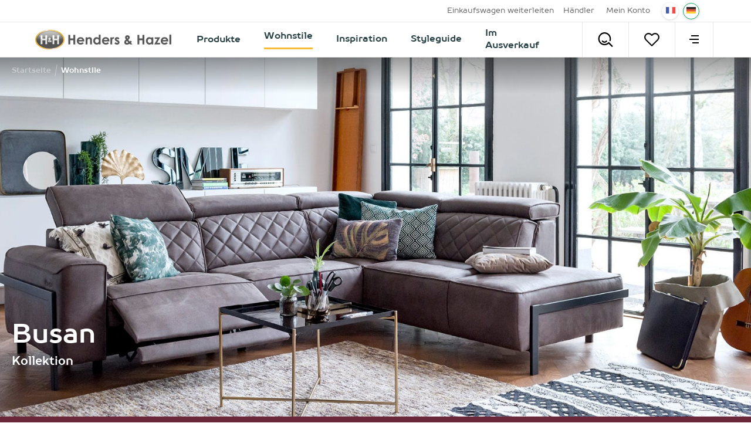

--- FILE ---
content_type: application/javascript
request_url: https://www.hendersandhazel.lu/Scripts/main.min.js?v=20260112020946
body_size: 9931
content:
"use strict";var accordionstatus=[],fAccordion=function(){for(var e=document.querySelectorAll(".js-accordion"),t=function(e){var t=e.querySelectorAll(".js-accordion-open");t.forEach((function(e){var o=e.closest(".js-accordion"),i=e.parentNode,c=i.querySelector(".js-accordion-collapse"),n=e.querySelector(".icon--chevron"),r=c.offsetHeight,a="true"===o.getAttribute("data-accordion-openOne");c.style.height="0px",c.style.position="relative",c.style.opacity=1,c.style.visibility="visible",i.id&&!i.getAttribute("data-accordion-active")&&!0===accordionstatus[i.id]&&i.setAttribute("data-accordion-active",!0),i.getAttribute("data-accordion-active")&&(i.id&&(accordionstatus[i.id]=!0),c.style.height=null,n&&(n.removeAttribute("class","accordion__item__icon icon--chevron icon--chevron-down"),n.setAttribute("class","accordion__item__icon icon--chevron icon--chevron-up"))),e.addEventListener("click",(function(e){if(e.stopImmediatePropagation(),i.getAttribute("data-accordion-active"))r=c.offsetHeight,c.style.height=r+"px",setTimeout((function(){c.style.height="0px"}),0),n&&(n.removeAttribute("class","accordion__item__icon icon--chevron icon--chevron-up"),n.setAttribute("class","accordion__item__icon icon--chevron icon--chevron-down")),setTimeout((function(){i.removeAttribute("data-accordion-active"),i.id&&(accordionstatus[i.id]=!1),c.style.height=null,r=c.offsetHeight,c.style.height="0px"}),400);else{if(a){var t=o.querySelector('[data-accordion-active="true"]');if(t){var s=t.querySelector(".js-accordion-collapse"),l=t.querySelector(".icon--chevron");s.style.height="0px",t.removeAttribute("data-accordion-active"),i.id&&(accordionstatus[i.id]=!1),l&&(l.removeAttribute("class","accordion__item__icon icon--chevron icon--chevron-up"),l.setAttribute("class","accordion__item__icon icon--chevron icon--chevron-down"))}}if(c.style.height=r+"px",i.setAttribute("data-accordion-active",!0),i.id&&(accordionstatus[i.id]=!0),document.querySelector(".js-faq-page")){var d=i.querySelector(".accordion__item__header");if(d){var u=d.querySelector("h3");u&&(window.dataLayer=window.dataLayer||[],dataLayer.push({event:"faq_open_question",faq_question:u.innerHTML}))}}website.iScreenWidth<website.mobileBreakpoint&&(window.scrollTo(0,i.getBoundingClientRect().top-i.getBoundingClientRect().height+window.scrollY),i.parentElement.classList.contains("accordion--info")&&i.scrollIntoView({block:"start",inline:"nearest"})),setTimeout((function(){c.style.height="",r=c.offsetHeight;var e=document.querySelector(".configuratorfilters");(document.querySelector(".filters")||e)&&(c.parentElement.parentElement.classList.contains("filters__mobile__list")?e&&c.parentElement.scrollIntoView({block:"nearest",inline:"nearest"}):c.parentElement.scrollIntoView({block:"nearest",inline:"nearest"}))}),400),n&&(n.removeAttribute("class","accordion__item__icon icon--chevron icon--chevron-down"),n.setAttribute("class","accordion__item__icon icon--chevron icon--chevron-up"))}})),window.onresize=function(){for(var e=0;e<t.length;e+=1)i=t[e].parentNode,c=i.querySelector(".js-accordion-collapse"),i.getAttribute("data-accordion-active")&&(c.style.height=null),r=c.offsetHeight},o.classList.add("is-loaded")}))},o=0;o<e.length;o+=1)t(e[o])};
"use strict";var createBackdrop=function(){var e=void 0,t=new TimelineLite;return t.timeScale(3),document.querySelector(".site-backdrop")?e=document.querySelector(".site-backdrop"):(e=document.body.appendChild(document.createElement("div"))).classList.add("site-backdrop"),t.set(e,{display:"block"}).to(e,1,{autoAlpha:1}),e},removeBackdrop=function(e){var t=new TimelineLite;t.timeScale(3);e&&t.to(e,1,{autoAlpha:0},"-=1").set(e,{display:"none",onComplete:function(){e.remove()}})};
"use strict";var fBackToTop=function(){document.querySelector(".js-to-top").addEventListener("click",(function(){scrollIt(0,400,"easeInQuad");var e=document.querySelectorAll(".configuratorfilters--scrollable");e&&(e[0].scrollTop=0)}))};
"use strict";var customSelectTouchStep=void 0;function fInitCustomSelects(){var e="undefined"!=typeof window&&window.navigator.userAgent.toLowerCase();if(!(e&&/iphone|ipad|ipod|ios/.test(e)))for(var t=document.querySelectorAll(".js-custom-select"),n=function(e){var t=e.querySelector(".custom-select__list"),n=e.querySelector(".custom-select__trigger");e.removeChild(t),e.removeChild(n)},o=function(e,t,n){var o=t.getAttribute("rel");if(e.value=o,n.textContent=t.textContent,"createEvent"in document){var s=document.createEvent("HTMLEvents");s.initEvent("change",!1,!0),e.dispatchEvent(s)}else e.fireEvent("onchange");validate&&e.form&&(validate.hasError(e)||validate.removeError(e));if("search__sort"===e.id){var c=new URLSearchParams(window.location.search),i=c.get("search"),a=c.get("page")||"";window.location.href="//"+window.location.host+window.location.pathname+"?search="+i+"&page="+a+"&sort="+e.value}},s=function(e){var t=e,n=t.querySelector("select"),s=n.options,c=document.createElement("ul"),i=document.createElement("div");n.classList.add("sr-only"),c.classList.add("custom-select__list"),i.classList.add("custom-select__trigger"),""!==n.value||n.querySelector("[selected]")?i.textContent=""!==n.value?n.querySelector('option[value="'+n.value+'"]').textContent:n.querySelector("[selected]").textContent:i.textContent=s[0].textContent,n.addEventListener("focus",(function(){c.classList.add("is-open")})),n.addEventListener("blur",(function(e){null!==e.relatedTarget&&c.classList.remove("is-open")})),i.addEventListener("click",(function(){c.classList.contains("is-open")?n.blur():n.focus()})),document.addEventListener("click",(function(e){e.target.classList.contains("custom-select__trigger")||e.target.classList.contains("form__group__label")||e.target.classList.contains("sr-only")||c.classList.remove("is-open")}));for(var a=function(e){var t=document.createElement("li");t.textContent=s[e].textContent,t.setAttribute("rel",s[e].value),t.classList.add("custom-select__list__item"),s[e].disabled&&t.classList.add("custom-select__list__item--disabled"),c.appendChild(t),t.addEventListener("click",(function(){customSelectTouchStep.step=4,o(n,t,i)})),t.addEventListener("touchstart",(function(){customSelectTouchStep.step=1})),t.addEventListener("touchcancel",(function(){customSelectTouchStep.step=2})),t.addEventListener("touchmove",(function(){customSelectTouchStep.step=3})),t.addEventListener("touchend",(function(e){1===customSelectTouchStep.step&&(e.preventDefault(),e.stopPropagation(),o(n,t,i),c.classList.remove("is-open"))}))},r=0;r<s.length;r+=1)a(r);t.appendChild(i),t.appendChild(c)},c=0;c<t.length;c+=1){var i=t[c];i.querySelector(".custom-select__trigger")&&n(i),s(i)}}customSelectTouchStep={step:0};
"use strict";var draggable={oDraggableObjs:null,initialize:function(){draggable.oDraggableObjs=document.querySelectorAll(".js-draggable");for(var e=0;e<draggable.oDraggableObjs.length;e+=1)draggable.createDraggable(draggable.oDraggableObjs[e])},createDraggable:function(e){var s=e,l=e.nextElementSibling,a=e.previousElementSibling,i=!1,t=void 0,r=void 0;s.addEventListener("mousedown",(function(e){i=!0,s.classList.add("active"),t=e.pageX-s.offsetLeft,r=s.scrollLeft})),s.addEventListener("mouseleave",(function(){i=!1,s.classList.remove("active")})),s.addEventListener("mouseup",(function(){i=!1,s.classList.remove("active")})),s.addEventListener("mousemove",(function(e){if(i){e.preventDefault();var c=3*(e.pageX-s.offsetLeft-t);s.scrollLeft=r-c,draggable.checkDragScrollPos(s,l,a)}})),l&&l.addEventListener("click",(function(){r=s.scrollLeft,s.scrollLeft=r+50,draggable.checkDragScrollPos(s,l,a)})),a&&a.addEventListener("click",(function(){r=s.scrollLeft,s.scrollLeft=r-50,draggable.checkDragScrollPos(s,l,a)}))},checkDragScrollPos:function(e,s,l){e.scrollLeft>0?l.classList.add("is-visible"):l.classList.contains("is-visible")&&l.classList.remove("is-visible"),e.scrollLeft+e.offsetWidth<e.scrollWidth?s.classList.add("is-visible"):s.classList.contains("is-visible")&&s.classList.remove("is-visible")}};
"use strict";var fDropdown=function(){var o=document.querySelectorAll(".js-dropdown"),e=function(o,e){e.classList.contains("dropdown__list--open")?(e.classList.remove("dropdown__list--open"),o.classList.remove("dropdown__toggle--open")):(e.classList.add("dropdown__list--open"),o.classList.add("dropdown__toggle--open"))},n=function(o,n,t){o.addEventListener("click",(function(){if(o.classList.contains("js-dropdown-sub")){var r=o.nextElementSibling;e(o,r)}else!function(o,e,n){var t=o.querySelector(".dropdown__list__link__text").innerHTML;e.querySelector(".dropdown__toggle__text").innerHTML=t}(o,n),e(n,t)}))},t=function(o){var t=o.querySelector(".dropdown__toggle"),r=o.querySelector(".dropdown__list"),s=r.querySelectorAll(".dropdown__list__link");t.addEventListener("click",(function(){e(t,r)}));for(var d=0;d<s.length;d+=1)n(s[d],t,r)};window.addEventListener("click",(function(e){e.target.closest(".dropdown__toggle--open")||e.target.classList.contains("js-dropdown-sub")||o.forEach((function(o){o.querySelector(".dropdown__toggle").classList.remove("dropdown__toggle--open"),o.querySelector(".dropdown__list").classList.remove("dropdown__list--open")}))}));for(var r=0;r<o.length;r+=1)t(o[r])};
"use strict";var formValidation=function(){validate.init({selector:".js-form-validate",fieldClass:"has-error",errorClass:"form__group__error",messageValueMissing:"undefined"!=typeof messages&&messages.messageValueMissing?messages.messageValueMissing:"Please fill this input",messageValueMissingSelect:"undefined"!=typeof messages&&messages.messageValueMissingSelect?messages.messageValueMissingSelect:"Please select a value",messageValueMissingSelectMulti:"undefined"!=typeof messages&&messages.messageValueMissingSelectMulti?messages.messageValueMissingSelectMulti:"Please select at least one value",messageTypeMismatchEmail:"undefined"!=typeof messages&&messages.messageTypeMismatchEmail?messages.messageTypeMismatchEmail:"Please enter an email address",messageTypeMismatchURL:"undefined"!=typeof messages&&messages.messageTypeMismatchURL?messages.messageTypeMismatchURL:"Please enter a URL",messageTooShort:"undefined"!=typeof messages&&messages.messageTooShort?messages.messageTooShort:"Please lengthen this text to {minLength} characters or more. You are currently using {length} characters",messageTooLong:"undefined"!=typeof messages&&messages.messageTooLong?messages.messageTooLong:"Please shorten this text to no more than {maxLength} characters. You are currently using {length} characters",messagePatternMismatch:"undefined"!=typeof messages&&messages.messagePatternMismatch?messages.messagePatternMismatch:"Please match the requested format",messageBadInput:"undefined"!=typeof messages&&messages.messageBadInput?messages.messageBadInput:"Please enter a number",messageStepMismatch:"undefined"!=typeof messages&&messages.messageStepMismatch?messages.messageStepMismatch:"Please select a valid value",messageRangeOverflow:"undefined"!=typeof messages&&messages.messageRangeOverflow?messages.messageRangeOverflow:"Please select a value that is no more than {max}",messageRangeUnderflow:"undefined"!=typeof messages&&messages.messageRangeUnderflow?messages.messageRangeUnderflow:"Please select a value that is no less than {min}",messageGeneric:"undefined"!=typeof messages&&messages.messageGeneric?messages.messageGeneric:"The value you entered for this field is invalid",disableSubmit:!0,onSubmit:function(e,s){if(e.elements.PasswordCheck){var a=e.querySelector(".js-passwordcheck-error");if(e.elements.Password.value!==e.elements.PasswordCheck.value)return a.style.display="block",!1;a.style.display="none"}if(null!==e.querySelector(".g-recaptcha"))return grecaptcha.reset(),grecaptcha.execute(),!1;if(e.classList.contains("js-ajax-form"))return!1;var t=document.getElementById("MainFormSubmitButton");return null!=t&&(t.disabled=!0),e.submit(),!0}});document.querySelectorAll(".js-toggle-password").forEach((function(e){e.addEventListener("change",(function(s){var a,t=document.querySelector('input[id="'+e.dataset.for+'"]');"password"===(a=t).getAttribute("type")?a.setAttribute("type","text"):a.setAttribute("type","password")}))}))},recaptchaValidated=function(e){var s=document.querySelectorAll(".g-recaptcha-response"),a=!1,t=void 0;if(s.length>0){for(var n=0;n<s.length;n+=1)if(s[n].value===e){a=!0,t=s[n].closest(".js-form-validate");break}if(a&&null!==t){var m=document.getElementById("MainFormSubmitButton");null!=m&&(m.disabled=!0),t.submit()}}};
"use strict";function geoRedirectDeny(e,t,o){docCookies.setItem("redirectpermission","deny",2629746,"/"),e.denyRedirectUrl?window.location.href=e.denyRedirectUrl:t.close(o)}function geoRedirectAccept(e){e.redirectUrl&&(docCookies.setItem("redirectpermission","accept",2629746,"/"),window.location.href=e.redirectUrl)}fetch("/api/georedirect/?url="+encodeURIComponent(window.location.href)+"&browserLanguage="+encodeURIComponent(navigator.language||navigator.userLanguage),{headers:{"Content-Type":"application/json","Accept-Language":document.documentElement.lang,"X-Requested-With":"XMLHttpRequest"},credentials:"same-origin"}).then((function(e){return e.json()})).then((function(e){if(e)if(e.popupHtml){var t=document.createElement("div");t.className="modal modal--bottom modal--small modal--static",t.innerHTML='\n            <div class="modal__body">\n                '+("hh"===website.concept?'<img src="/Content/images/hh/hh-logo'+(navigator.language.indexOf("fr")>-1?"-fr":"")+'.png" alt="" class="modal__logo header__logo__icon" />':'<svg class="modal__logo header__logo__icon"><use xlink:href="#logo-'+website.concept+'"></use></svg>')+'\n                <h2 class="modal__header__title heading-2 heading-2--light">'+e.popupHtml+'</h2>\n                <button class="button button--dark" data-geo-accept>'+e.yesButtonHtml+'</button>\n                <button class="button button--dark" data-geo-deny>'+e.noButtonHtml+"</button>\n            </div>",document.body.appendChild(t);var o=document.querySelector("[data-geo-accept]"),n=document.querySelector("[data-geo-deny]"),a=new Modal(t);o.addEventListener("click",(function(){geoRedirectAccept(e)})),n.addEventListener("click",(function(t){geoRedirectDeny(e,a,t)})),a.open()}else e.redirectUrl&&(window.location.href=e.redirectUrl)}));
"use strict";var fHomeHeroAnimation=function(){if("undefined"!=typeof TweenMax){var e=document.querySelector(".js-hero"),o=e.querySelector(".section-hero__title"),t=e.querySelector(".section-hero__content .button"),a=e.querySelector(".section-hero__image img")||e.querySelector(".section-hero__video"),r=e.querySelectorAll(".section-hero__block"),c=e.querySelector(".section-hero__content__image"),n=e.querySelector(".section-hero__content__col__background"),u=(a.nodeName,new TimelineMax);u.set(o,{y:"10px",autoAlpha:0}),t&&u.set(t,{autoAlpha:0}),u.set(r,{autoAlpha:0,y:"10px"}).to(n,1,{ease:Quart.easeOut,scaleX:1,scaleY:1,opacity:.9}).to(o,2.1,{ease:Quart.easeOut,autoAlpha:1,y:"0px"}),t&&u.to(t,2.1,{autoAlpha:1},"-=3.0"),u.to(r,1,{autoAlpha:1,y:"0px"},"-=3.0"),c&&u.to(c,1,{autoAlpha:1},"-=1.8")}};
"use strict";document.querySelectorAll(".js-toggle-menu").length&&initNavigation(),document.querySelectorAll(".js-form-validate").length&&formValidation(),document.querySelectorAll(".js-sticky-header").length&&fStickyHeader(),document.querySelectorAll(".js-to-top").length&&fBackToTop(),document.querySelectorAll(".js-slider").length&&fSliders(),document.querySelectorAll(".js-dropdown").length&&fDropdown(),document.querySelectorAll(".js-tooltip").length&&fTooltip(),document.querySelectorAll(".js-video").length&&fPlayVideo(),document.querySelectorAll(".js-tabs").length&&fInitTabs(),document.querySelectorAll(".js-custom-select").length&&fInitCustomSelects(),document.querySelectorAll(".sticky").length&&fSticky(),document.querySelectorAll(".js-draggable").length&&draggable.initialize(),document.querySelectorAll(".js-accordion").length&&fAccordion(),browserCanUseCssVariables()||cssVars(),window.onload=function(){objectFitImages(null,{watchMQ:!0}),document.querySelectorAll(".js-modal").length&&initModals(),document.querySelectorAll(".js-hero").length&&fHomeHeroAnimation()},window.addEventListener("resize",(function(){website.iScreenWidth=document.body.getBoundingClientRect().width})),"serviceWorker"in navigator&&navigator.serviceWorker.register("/sw.js").then((function(){}));
"use strict";var _typeof="function"==typeof Symbol&&"symbol"==typeof Symbol.iterator?function(t){return typeof t}:function(t){return t&&"function"==typeof Symbol&&t.constructor===Symbol&&t!==Symbol.prototype?"symbol":typeof t},_slicedToArray=function(t,o){if(Array.isArray(t))return t;if(Symbol.iterator in Object(t))return function(t,o){var e=[],a=!0,l=!1,s=void 0;try{for(var i,n=t[Symbol.iterator]();!(a=(i=n.next()).done)&&(e.push(i.value),!o||e.length!==o);a=!0);}catch(t){l=!0,s=t}finally{try{!a&&n.return&&n.return()}finally{if(l)throw s}}return e}(t,o);throw new TypeError("Invalid attempt to destructure non-iterable instance")},_createClass=function(){function t(t,o){for(var e=0;e<o.length;e++){var a=o[e];a.enumerable=a.enumerable||!1,a.configurable=!0,"value"in a&&(a.writable=!0),Object.defineProperty(t,a.key,a)}}return function(o,e,a){return e&&t(o.prototype,e),a&&t(o,a),o}}();function _classCallCheck(t,o){if(!(t instanceof o))throw new TypeError("Cannot call a class as a function")}var Modal=function(){function t(o){_classCallCheck(this,t),this.modal=o,this.id=this.modal.id,this.modalBody=this.modal.querySelector(".modal__body"),this.openers=document.querySelectorAll('.js-modal-open[data-modal-id="'+this.id+'"]'),this.closers=this.modal.querySelectorAll(".js-modal-close"),this.modalBg=document.querySelector(".modal-bg")?document.querySelector(".modal-bg"):"",this.form=this.modal.querySelector(".form"),this.populate(),this.watch()}return _createClass(t,[{key:"watch",value:function(){var t=this;if(!this.modal.classList.contains("modal--static")&&this.modalBg&&this.modalBg.addEventListener("click",(function(o){t.close(o)})),this.openers&&function(){for(var o=t,e=function(e){t.openers[e].addEventListener("click",(function(a){if(null===t.openers[e].getAttribute("data-submit"))a.preventDefault();else if(!a.target.closest("form").checkValidity())return!1;var l=t.openers[e].getAttribute("data-modal-content");return l&&t.populate(l),t.openers[e].classList.contains("js-modal-close")?setTimeout((function(){o.open()}),400):o.open(),!0}))},a=0;a<t.openers.length;a+=1)e(a)}(),this.closers)for(var o=function(o){t.closers[o].addEventListener("click",(function(e){t.close(e),t.closers[o].classList.contains("js-modal-tohome")&&(window.location.href="/")}))},e=0;e<this.closers.length;e+=1)o(e)}},{key:"populate",value:function(t){var o=this;t&&(this.data=JSON.parse(t),Object.entries(this.data).forEach((function(t){for(var e=_slicedToArray(t,2),a=e[0],l=e[1],s=o.modal.querySelectorAll(".js-modal-"+a),i=0;i<s.length;i+=1)if("object"===(void 0===l?"undefined":_typeof(l))){for(var n=function(t){var o=s[i].parentNode.appendChild(s[i].cloneNode(!0));Object.entries(l[t]).forEach((function(t){var e=_slicedToArray(t,2),a=e[0],l=e[1],s=o.querySelector(".js-modal-"+a);"INPUT"===s.tagName?s.value!==l&&(s.value=l):s.innterHTML!==l&&(s.innerHTML=l)}))},d=0;d<l.length;d+=1)n(d);s[i].style.display="none"}else"INPUT"===s[i].tagName?s[i].value!==l&&(s[i].value=l):"IFRAME"===s[i].tagName?s[i].src!==l&&(s[i].src=l):s[i].innerHTML!==l&&(s[i].innerHTML=l)})))}},{key:"open",value:function(){var t=this,o=new TimelineLite;o.timeScale(3),TweenLite.defaultEase=Quart.easeOut,this.modal.classList.contains("modal--overflow")?this.constructor.switchOverflow(this.modal,!1):this.constructor.switchOverflow(this.modal,!0),this.modal.classList.contains("modal--shoppinglist")&&(document.body.classList.add("cart-open"),document.body.classList.add("no-scroll")),document.querySelector(".modal-bg")?this.modalBg=document.querySelector(".modal-bg"):(this.modalBg=document.body.appendChild(document.createElement("div")),this.modal.classList.contains("modal--static")?this.modalBg.classList.add("modal-bg--static"):this.modalBg.classList.add("modal-bg")),this.modal.classList.contains("modal--static")||this.modalBg.addEventListener("click",(function(o){t.close(o)})),this.modal.classList.toString().indexOf("modal--instructions2d")>-1?o.set(this.modal,{display:"block"}).set(this.modalBg,{display:"block"}).to(this.modal,1,{autoAlpha:1}).to(this.modalBg,1,{autoAlpha:1,onComplete:this.showContent()},"-=.8"):this.modal.classList.toString().indexOf("modal--bottom")>-1?o.set(this.modal,{display:"block"}).set(this.modalBg,{display:"block"}).to(this.modal,1,{autoAlpha:1,y:this.modal.classList.contains("modal--small")||this.modal.classList.contains("modal--ar")?"-50%":"0%",x:this.modal.classList.contains("modal--small")||this.modal.classList.contains("modal--ar")?"-50%":""}).to(this.modalBg,.5,{ease:Linear.easeOut,autoAlpha:1,onComplete:this.showContent()},0):this.modal.classList.toString().indexOf("modal--shoppinglist")>-1?o.set(this.modal,{display:"flex"}).set(this.modalBg,{display:"block"}).to(this.modal,2,{ease:Power3.easeOut,autoAlpha:1,x:"0%"}).to(this.modalBg,1,{autoAlpha:1},"-=1.8"):o.set(this.modal,{display:"block"}).set(this.modalBg,{display:"block"}).to(this.modal,1,{autoAlpha:1,x:"0%"}).to(this.modalBg,1,{autoAlpha:1,onComplete:this.showContent()},"-=.8")}},{key:"close",value:function(t){var o=this;t&&t.preventDefault();for(var e=0,a=document.querySelectorAll(".js-modal"),l=0;l<a.length;l+=1)"1"===a[l].style.opacity&&(e+=1);var s=new TimelineLite,i=function(){o.modalBg.remove(),website.body.style.overflow=""};s.timeScale(3),TweenLite.defaultEase=Quart.easeOut,this.modal.classList.contains("modal--shoppinglist")&&(document.body.classList.remove("cart-open"),document.body.classList.remove("no-scroll")),this.modal.classList.toString().indexOf("modal--instructions2d")>-1||this.modal.classList.toString().indexOf("modal--zoom")>-1||this.modal.classList.toString().indexOf("modal--full")>-1?s.to(this.modalBg,1,{autoAlpha:0},"-=1").to(this.modal,1,{autoAlpha:0,y:"100%"},"-=1").set(this.modalBg,{display:"none",onComplete:i}):this.modal.classList.toString().indexOf("modal--bottom")>-1?s.to(this.modalBody,1,{autoAlpha:0}).to(this.modalBg,1,{autoAlpha:0},"-=1").to(this.modal,1,{autoAlpha:0,y:"100%"},"-=1").set(this.modalBg,{display:"none",onComplete:i}):this.modal.classList.toString().indexOf("modal--shoppinglist")>-1?s.to(this.modal,1,{autoAlpha:0,x:"100%"},"").to(this.modalBg,1,{autoAlpha:0},"").set(this.modalBg,{display:"none",onComplete:i}):e>1?s.to(this.modalBody,1,{autoAlpha:0}).to(this.modal,1,{autoAlpha:0,x:"100%"},"-=1"):s.to(this.modalBody,1,{autoAlpha:0}).to(this.modalBg,1,{autoAlpha:0},"-=1").to(this.modal,1,{autoAlpha:0,x:"100%"},"-=1").set(this.modalBg,{display:"none",onComplete:i})}},{key:"showContent",value:function(){this.modalBody&&(new TimelineLite).to(this.modalBody,.3,{autoAlpha:1})}}],[{key:"switchOverflow",value:function(t,o){o?(t.style.overflow="visible",website.body.style.overflow="hidden"):(t.style.overflowX="hidden",t.style.overflowY="auto",website.body.style.overflow="hidden")}}]),t}();function initModals(){for(var t=document.querySelectorAll(".js-modal"),o=0;o<t.length;o+=1)new Modal(t[o])}
"use strict";function initNavigation(){var e=document.querySelectorAll(".js-toggle-menu"),t=document.querySelector(".js-mobile-navigation"),s=null,i=null;t&&(s=t.querySelectorAll(".sidebar-navigation__list__item, .mobile-navigation__sub__item"),i=t.querySelector(".js-mobile-nav-back"));for(var a=document.querySelector(".navigation"),n=document.querySelectorAll(".navigation .navigation__list__item"),o=document.querySelector(".js-side-navigation"),l=void 0,c=!1,r=!1,v=void 0,u=void 0,d=function(){for(var t=0;t<e.length;t+=1)e[t].classList.contains("menu-toggle--active")?e[t].classList.remove("menu-toggle--active"):e[t].classList.add("menu-toggle--active")},m=function(){if(c&&s){t.classList.remove("active"),website.body.classList.remove("no-scroll");for(var i=0;i<s.length;i+=1){var a=s[i].querySelector(".mobile-navigation__sub");a&&null!==a.getAttribute("style")&&a.removeAttribute("style"),a&&a.classList.contains("active")&&(a.classList.remove("active"),t.classList.remove("submenu--active"),e[0].classList.remove("submenu--active"))}}else app.searchOpen&&app.toggleSearch(),t.classList.add("active"),website.body.classList.add("no-scroll");c=!c,d()},b=function(s,a,n){if(s.classList.contains("active")){s.classList.remove("active");for(var o=0;o<n.length;o+=1)n[o].setAttribute("style","transform: translateX(-100%)"),n[o].scrollTop=0;a?(t.classList.remove("submenu--active"),e[0].classList.remove("submenu--active"),i.classList.remove("active")):(n[0].setAttribute("style",""),n[0].scrollTop=0)}else{s.classList.add("active");for(var l=0;l<n.length;l+=1)n[l].setAttribute("style","transform: translateX(-100%);"),n[l].scrollTop=0;n.length?(s.setAttribute("style","transform: translateX(100%);"),s.scrollTop=0):(s.setAttribute("style",""),s.scrollTop=0),t.classList.add("submenu--active"),e[0].classList.add("submenu--active"),i.classList.add("active")}},L=function(e,t){if(e.length){var s=e[e.length-1],i=e.length<=1;b(s,i,t)}else{b(e,!0,t)}},g=function e(){r?(o.classList.remove("active"),website.body.classList.remove("no-scroll"),d(),l.removeEventListener("click",e),removeBackdrop(l)):(o.classList.add("active"),website.body.classList.add("no-scroll"),d(),(l=createBackdrop()).addEventListener("click",e)),r=!r},f=function(e){n[e].addEventListener("mouseenter",(function(e){!function(e){var t=e.target;if(t.classList.contains("js-submenu")){var s=t.querySelector(".navigation__submenu");clearTimeout(u),(new TimelineLite).timeScale(3),v=setTimeout((function(){t.children[0].classList.add("hover-active"),s.classList.add("open"),website.body.classList.add("faded")}),100)}else{var i=document.querySelector(".navigation__submenu.open");null!==i&&(i.parentNode.children[0].classList.remove("hover-active"),i.classList.remove("open"),website.body.classList.remove("faded"))}}(e)}))},_=0;_<e.length;_+=1)e[_].addEventListener("click",(function(){c?m():r?g():website.iScreenWidth<website.mobileBreakpoint?m():g()}));if(s)for(var y=function(e){var t=s[e].querySelector(".mobile-navigation__sub"),i=s[e].querySelector(".sidebar-navigation__list__link, .mobile-navigation__sub__link");null!=t&&i.addEventListener("click",(function(e){var s=document.querySelectorAll(".mobile-navigation__sub.active");L(t,s),e.stopPropagation(),e.preventDefault()}))},p=0;p<s.length;p+=1)y(p);i&&i.addEventListener("click",(function(){var e=document.querySelectorAll(".mobile-navigation__sub.active");L(e,e)})),a&&a.addEventListener("mouseleave",(function(e){!function(e){var t=document.querySelector(".navigation__submenu.open"),s=void 0;if(clearTimeout(v),t&&(s=t.parentNode),s&&s.classList.contains("js-submenu")){var i=s.querySelector(".navigation__submenu");u=setTimeout((function(){s.children[0].classList.remove("hover-active"),i.classList.remove("open"),website.body.classList.remove("faded")}),500)}}()}));for(var h=0;h<n.length;h+=1)f(h)}
"use strict";function fInitScrollSpy(){for(var t=document.querySelectorAll(".js-scrollspy-navigation a"),e=document.querySelectorAll(".js-scrollspy-sections .ss-section"),n=function(){for(var n=document.documentElement.scrollTop||document.body.scrollTop,o=0;o<e.length;o+=1)if(e[o].getBoundingClientRect().top-20+(window.scrollY||window.pageYOffset)<=n)for(var c=0;c<t.length;c+=1){var s=t[c];s.classList.contains("is-active")&&s.classList.remove("is-active"),s.getAttribute("href")==="#"+e[o].id&&s.classList.add("is-active")}},o=function(t){var e=document.getElementById(t.target.getAttribute("href").slice(1));scrollIt(e,400,"easeInQuad",0),t.preventDefault()},c=0;c<t.length;c+=1)t[c].addEventListener("click",(function(t){o(t)}));window.onscroll=function(){return n()},n()}
"use strict";var initThumbNavigation=function(t,e){var a=t.closest(".js-slider-container").querySelector(".js-slider-thumbs");a&&function(){var t=a.children;e.on("change",(function(e){[].forEach.call(t,(function(t){return t.classList.remove("active")})),t[e].classList.add("active")}));for(var i=function(a){t[a].addEventListener("click",(function(){[].forEach.call(t,(function(t){return t.classList.remove("active")})),t[a].classList.add("active"),e.select(a,!1,!0)}))},r=0;r<t.length;r+=1)i(r)}()};function fSliders(){for(var t=document.querySelectorAll(".js-slider"),e=function(t,e){("true"===t.getAttribute("data-slider-customnav")&&function(t,e){var a=t.closest(".js-slider-container").querySelectorAll(".js-slider-control");a.length&&function(t,e){for(var a=function(a){t[a].addEventListener("click",(function(){return function(t,e){e.stopPlayer(),t.classList.contains("next")?e.next(!1,!1):e.previous(!1,!1),e.options.autoPlay&&e.playPlayer()}(t[a],e)}))},i=0;i<t.length;i+=1)a(i);if(e.slides.length<=1)for(i=0;i<t.length;i+=1)t[i].setAttribute("disabled","");e.on("change",(function(a){!function(t,e,a){for(var i=a.slides.length,r=0;r<e.length;r+=1){var n=e[r];0===t?n.classList.contains("prev")?n.setAttribute("disabled",""):n.classList.contains("next")&&n.removeAttribute("disabled"):t===i-1?n.classList.contains("next")?n.setAttribute("disabled",""):n.removeAttribute("disabled",""):null!=n.getAttribute("disabled")&&n.removeAttribute("disabled")}}(a,t,e)}))}(a,e)}(t,e),"true"===t.getAttribute("data-slider-thumbs")&&initThumbNavigation(t,e),"true"===t.getAttribute("data-slider-zoom")&&e.on("staticClick",(function(t,e,a,i){"collectionpdfopener"!==t.srcElement.id&&createZoom(t,e,a,i)})),"true"===t.getAttribute("data-slider-zoom2")&&function(t,e){e.on("staticClick",(function(t,e,a,i){"collectionpdfopener"!==t.srcElement.id&&createZoom2(t,e,a,i)}))}(0,e),t.closest(".js-slider-container"))&&t.closest(".js-slider-container").classList.add("ready");t.classList.contains("slider--options")&&function(t,e){var a=t.parentElement.querySelector("[data-name]"),i=t.parentElement.querySelector("[data-price]"),r=t.parentElement.querySelector("[data-oldprice]");e.on("change",(function(t){if(void 0!==e.navCompanion){e.navCompanion.select(t,!1,!0);var n=e.cells[t].element.dataset.optionName,s=e.cells[t].element.dataset.optionPrice,l=e.cells[t].element.dataset.optionOldprice;a.textContent=n,i.textContent=s,r.textContent=l}}))}(t,e)},a=function(t){var a=t.getAttribute("data-showonlastcell")?t.getAttribute("data-showonlastcell"):"",i=t.getAttribute("data-hideonlastcell")?t.getAttribute("data-hideonlastcell"):"",r=new Flickity(t,{autoPlay:!!t.getAttribute("data-autoplay")&&parseInt(t.getAttribute("data-autoplay"),10),pauseAutoPlayOnHover:null===t.getAttribute("data-pauseautoplay"),cellAlign:t.getAttribute("data-slider-align")?t.getAttribute("data-slider-align"):"left",wrapAround:"true"===t.getAttribute("data-slider-wrap"),fade:"true"===t.getAttribute("data-slider-fade"),prevNextButtons:"true"===t.getAttribute("data-slider-nav"),adaptiveHeight:"true"===t.getAttribute("data-slider-adaptive"),pageDots:"true"===t.getAttribute("data-slider-dots"),draggable:"false"!==t.getAttribute("data-slider-drag")&&">1",lazyLoad:!!t.getAttribute("data-slider-lazy")&&("true"===t.getAttribute("data-slider-lazy")||parseInt(t.getAttribute("data-slider-lazy"),10)),asNavFor:!!t.getAttribute("data-slider-navfor")&&document.querySelector('[data-option-slider="'+t.getAttribute("data-slider-navfor")+'"]'),watchCSS:"true"===t.getAttribute("data-watch-css"),groupCells:!!t.getAttribute("data-groupcells")&&t.getAttribute("data-groupcells"),contain:"true"===t.getAttribute("data-contain"),on:{ready:function(){document.querySelector(".js-product-detail")&&app.$refs.productdetailNonConfigurable.onSliderReady(),document.querySelector(".js-product-detail-config")&&app.$refs.productdetailConfigurable.onSliderReady(t),setTimeout((function(){e(t,r)}),0)},dragEnd:function(){r.options.autoPlay&&r.playPlayer()},settle:function(){if(""!==i&&""!==a&&r.selectedIndex===r.cells.length-1){var t=document.querySelector("#"+a);t&&(t.style.display="");var e=document.querySelector("#"+i);e&&(e.style.display="none")}}}});if(""!==i){var n=document.querySelector("#"+i);n&&n.addEventListener("click",(function(){r.next()}))}if(t.querySelector(".js-accordion")){var s=t.querySelector(".js-accordion-collapse");new MutationObserver((function(t){t.forEach((function(t){"style"===t.attributeName&&setTimeout((function(){r.resize()}),250)}))})).observe(s,{attributes:!0,subtree:!0})}if("true"===t.getAttribute("data-slider-tabs")){var l=document.querySelector(".js-slider-tabs").querySelectorAll(".slider-tabs__item");r.on("change",(function(t){l.forEach((function(t){t.classList.remove("is-active")})),l[t].classList.add("is-active")})),window.location.hash.indexOf("hours")>-1&&l.forEach((function(t,e){t.classList.remove("is-active"),t.getAttribute("data-id")===window.location.hash&&(t.classList.add("is-active"),r.select(e,!1,!0))})),l.forEach((function(t,e){t.addEventListener("click",(function(){l.forEach((function(t){return t.classList.remove("is-active")})),t.classList.add("is-active"),r.select(e,!1,!1)}))}))}},i=0;i<t.length;i+=1)t[i].classList.contains("flickity-enabled")||(t[i].classList.contains("slider--hidden")&&t[i].classList.remove("slider--hidden"),a(t[i]))}
"use strict";function fSticky(){var t=document.querySelectorAll(".sticky");Stickyfill.add(t)}
"use strict";function fStickyHeader(){var e=document.querySelector(".js-sticky-header"),t="header--sticky",i=e.offsetHeight,n=!1,s=!1,o=function(){if(e.classList.contains(t))e.classList.remove(t),website.body.style.paddingTop=null,n=!1;else{for(var s=document.querySelectorAll(".configurator"),o=0;o<s.length;o+=1)if("none"!==s[o].style.display)return;e.classList.add(t),website.body.style.paddingTop=i+"px",n=!0}},c=function(){window.scrollY>0?n||o():n&&o()},d=function(){window.addEventListener("scroll",c),s=!0};window.addEventListener("resize",(function(){i=e.offsetHeight,setTimeout((function(){s||d()}),0)})),s||d()}
"use strict";function fInitTabs(){var t=document.querySelectorAll(".js-tab-toggle");function e(){for(var e=0;e<t.length;e+=1)t[e].classList.remove("is-active")}function n(t){var e=t.getAttribute("data-tab-id"),n=document.querySelector(".tabs__content.is-active"),a=document.getElementById(e);n&&n.classList.remove("is-active"),a&&a.classList.add("is-active"),function(t){t.classList.add("is-active")}(t)}for(var a=0;a<t.length;a+=1)t[a].addEventListener("click",(function(t){e(),n(t.target)}));window.addEventListener("hashchange",(function(t){if(0===window.location.hash.indexOf("#tab-")){t.preventDefault();var a=window.location.hash.split("#")[1],i=document.querySelector('[data-tab-id="'+a+'"]'),c=document.getElementById(a).querySelector(".js-accordion-open");e(),window.innerWidth<768&&c?c.parentElement.getAttribute("data-accordion-active")||c.click():n(i),scrollIt(i,400,"easeInQuad",-60),window.history.replaceState(null,null," ")}}))}
"use strict";var oTooltip;function fCreateTooltip(t){var o="ontouchstart"in window||window.DocumentTouch&&document instanceof window.DocumentTouch||navigator.maxTouchPoints>0||window.navigator.msMaxTouchPoints>0,e=t.currentTarget,i=e.getAttribute("data-tooltip-event");!o&&i||(i="click"),setTimeout((function(){var t=e.getAttribute("data-tooltip-id"),o=e.getAttribute("data-tooltip-text"),n=e.getAttribute("data-tooltip-placement"),l=e.getAttribute("data-tooltip-style");if(t||o){var a=document.querySelectorAll(".js-tooltip-added");if(a)for(var d=0;d<a.length;d+=1)a[d]&&a[d].remove();if(oTooltip=document.querySelector('.tooltip[data-id="'+t+'"]')){oTooltip.innerHTML;(oTooltip=document.body.appendChild(oTooltip.cloneNode(!0))).classList.remove("hidden")}else(oTooltip=document.body.appendChild(document.createElement("div"))).classList.add("tooltip"),oTooltip.innerHTML="\n                    "+o+'\n                    <div class="tooltip__arrow" x-arrow></div>\n                ';oTooltip.classList.add("tooltip--simple"),"mobile"===l&&oTooltip.classList.add("tooltip--mobile");new Popper(e,oTooltip,{placement:n||"auto",modifiers:{keepTogether:{enabled:"mobile"!==l},arrow:{enabled:"mobile"!==l}}});oTooltip.classList.add("js-tooltip-added"),"mouseenter"===i&&(e.classList.add("tooltip--active"),e.addEventListener("mouseleave",(function(){for(var t=document.querySelectorAll(".js-tooltip-added"),o=0;o<t.length;o+=1)t[o]&&t[o].remove();e.classList.remove("tooltip--active"),oTooltip=""})))}}),0)}function fTooltip(){Popper.Defaults.modifiers.computeStyle.gpuAcceleration=!1;for(var t=document.querySelectorAll(".js-tooltip"),o=("ontouchstart"in window||window.DocumentTouch&&document instanceof window.DocumentTouch||navigator.maxTouchPoints>0||window.navigator.msMaxTouchPoints>0),e=0;e<t.length;e+=1){var i=t[e].getAttribute("data-tooltip-event"),n=t[e].getAttribute("data-tooltip-text");if("mouseenter"!==i||n){o&&(i="click");var l=t[e].classList.contains("js-notouch");o&&l||(t[e].removeEventListener(i||"click",fCreateTooltip),t[e].addEventListener(i||"click",fCreateTooltip))}}}document.addEventListener("click",(function(){oTooltip&&!oTooltip.classList.contains("hidden")&&setTimeout((function(){oTooltip&&(oTooltip.remove(),oTooltip="")}),0)}));
"use strict";var createZoom=function(e,t,i,n){if(i&&i.getElementsByTagName("img").length>0){var o=i.getElementsByTagName("img")[0],s=o.dataset.srcZoom,r=o.dataset.srcZoomcaption,a=o.dataset.tooltipText,l=document.querySelector(".modal--zoom"),c=document.createElement("img"),d=document.createElement("div"),m=l.querySelector("button"),u=document.getElementById("material-description-tooltip-data"),h=document.getElementById("material-description-tooltip-button"),p={originX:0,originY:0,x:0,y:0,updatePosition:function(e){var t=e||window.event,i="touchmove"===e.type;this.x=i?t.touches[0].clientX-this.originX:t.clientX-this.originX,this.y=i?t.touches[0].clientY-this.originY:t.clientY-this.originY},setOrigin:function(e){this.originX=e.offsetLeft+Math.floor(e.offsetWidth/2),this.originY=e.offsetTop+Math.floor(e.offsetHeight/2)}},f=function(e){requestAnimationFrame((function(){var t,i;p.updatePosition(e),p.x,t=p.y,i=-c.offsetHeight/2+t,c.style.transform="translateY("+i+"px) translateX(-50%)"}))};if(r&&(d.innerHTML=r,l.appendChild(d)),a&&u){var g=document.createElement("div");g.innerHTML=a,u.innerHTML=g.firstChild.querySelector("p").innerHTML,h&&(a.length>350?h.style.display="block":h.style.display="none")}else h&&(h.style.display="none");c.setAttribute("src",s),c.style.zIndex=-1,l.appendChild(c);var y=new Modal(l),v=function(e){null!=e.srcElement&&e.srcElement.classList.contains("js-tooltip")||(y.close(e),c.remove(),d.remove())};y.open(),p.setOrigin(l),"touchend"===e.type||"touch"===e.pointerType?(l.addEventListener("touchmove",f),m.addEventListener("click",v)):(l.addEventListener("click",v),l.addEventListener("mousemove",f))}};
"use strict";var createZoom2=function(e,t,i,n){if(i&&i.getElementsByTagName("img").length>0){var o=i.getElementsByTagName("img")[0],s=o.dataset.srcZoom,r=o.dataset.srcZoomcaption,a=o.dataset.tooltipText,l=document.querySelector(".modal--zoom"),c=document.createElement("img"),d=document.createElement("div"),m=l.querySelector("button"),u=document.getElementById("material-description-tooltip-data"),h=document.getElementById("material-description-tooltip-button"),p={originX:0,originY:0,x:0,y:0,updatePosition:function(e){var t=e||window.event,i="touchmove"===e.type;this.x=i?t.touches[0].clientX-this.originX:t.clientX-this.originX,this.y=i?t.touches[0].clientY-this.originY:t.clientY-this.originY},setOrigin:function(e){this.originX=e.offsetLeft+Math.floor(e.offsetWidth/2),this.originY=e.offsetTop+Math.floor(e.offsetHeight/2)}},f=function(e){requestAnimationFrame((function(){var t,i;p.updatePosition(e),p.x,t=p.y,i=-c.offsetHeight/2+t,c.style.transform="translateY("+i+"px) translateX(-50%)"}))};if(r&&(d.innerHTML=r,l.appendChild(d)),a&&u){var g=document.createElement("div");g.innerHTML=a,u.innerHTML=g.firstChild.querySelector("p").innerHTML,h&&(a.length>350?h.style.display="block":h.style.display="none")}else h&&(h.style.display="none");c.setAttribute("src",s),c.style.zIndex=-1,l.appendChild(c);var y=new Modal(l),v=function(e){null!=e.srcElement&&e.srcElement.classList.contains("js-tooltip")||(y.close(e),c.remove(),d.remove())};y.open(),p.setOrigin(l),"touchend"===e.type||"touch"===e.pointerType?(l.addEventListener("touchmove",f),m.addEventListener("click",v)):(l.addEventListener("click",v),l.addEventListener("mousemove",f))}};
//# sourceMappingURL=maps/main.min.js.map


--- FILE ---
content_type: image/svg+xml
request_url: https://habufa-res.cloudinary.com/m/7e89d9c9f8541527e0536618408ba990.svg
body_size: 97
content:
<?xml version="1.0" encoding="utf-8"?>
<!-- Generator: Adobe Illustrator 23.0.1, SVG Export Plug-In . SVG Version: 6.00 Build 0)  -->
<svg  width="100%" height="100%" version="1.1" id="Layer_1" xmlns="http://www.w3.org/2000/svg" xmlns:xlink="http://www.w3.org/1999/xlink" x="0px" y="0px"
	 viewBox="0 0 61.22 78.13" style="enable-background:new 0 0 61.22 78.13;" xml:space="preserve">
<style type="text/css">
	.st0{fill:#20201E;}
	.st1{fill:#FFFFFF;stroke:#20201E;stroke-width:2.97;stroke-linecap:round;stroke-linejoin:round;}
	.st2{fill:none;stroke:#20201E;stroke-width:2.97;stroke-linecap:round;stroke-linejoin:round;}
	.st3{fill:#FFFFFF;stroke:#20201E;stroke-width:3.39;stroke-linecap:round;stroke-linejoin:round;}
	.st4{fill:none;stroke:#20201E;stroke-width:3.0504;stroke-linecap:round;stroke-linejoin:round;}
	.st5{fill:#FFFFFF;stroke:#20201E;stroke-width:2.97;stroke-miterlimit:10;}
	.st6{fill:none;stroke:#20201E;stroke-width:2.3846;stroke-linecap:round;stroke-miterlimit:10;}
	.st7{fill:none;stroke:#20201E;stroke-width:2.5375;stroke-linecap:round;stroke-linejoin:round;stroke-miterlimit:10;}
	.st8{fill:#FFFFFF;stroke:#000000;stroke-width:1.6905;stroke-linecap:round;stroke-linejoin:round;}
	.st9{fill:none;stroke:#20201E;stroke-width:1.9423;stroke-linecap:round;stroke-miterlimit:10;}
	.st10{fill:none;stroke:#20201E;stroke-width:2.5;stroke-linecap:round;stroke-linejoin:round;stroke-miterlimit:10;}
	.st11{fill:none;stroke:#20201E;stroke-width:2.4336;stroke-linecap:round;stroke-linejoin:round;stroke-miterlimit:10;}
	.st12{fill:none;stroke:#20201E;stroke-width:2.4208;stroke-linecap:round;stroke-linejoin:round;stroke-miterlimit:10;}
	.st13{fill:none;stroke:#20201E;stroke-width:1.5;stroke-linecap:round;stroke-miterlimit:10;}
</style>
<line class="st10" x1="1.25" y1="1.25" x2="1.25" y2="76.88"/>
<line class="st10" x1="59.97" y1="1.25" x2="59.97" y2="76.88"/>
<rect x="1.25" y="1.25" class="st10" width="58.72" height="20.94"/>
<rect x="1.25" y="38.82" class="st10" width="58.72" height="33.06"/>
<line class="st10" x1="40.08" y1="38.82" x2="40.08" y2="71.88"/>
<line class="st11" x1="40.08" y1="1.8" x2="40.08" y2="21.64"/>
<line class="st12" x1="16.31" y1="22.71" x2="16.31" y2="38.3"/>
<g>
	<rect x="42.23" y="8.86" class="st0" width="2.18" height="12.25"/>
	<rect x="45.22" y="8.86" class="st0" width="2.18" height="12.25"/>
	<rect x="48.49" y="8.86" class="st0" width="2.18" height="12.25"/>
	
		<rect x="52.3" y="8.85" transform="matrix(0.9666 -0.2561 0.2561 0.9666 -2.0534 14.1729)" class="st0" width="2.18" height="12.24"/>
</g>
<line class="st13" x1="16.1" y1="3.93" x2="25.23" y2="3.93"/>
<line class="st13" x1="33.58" y1="24.87" x2="42.71" y2="24.87"/>
<line class="st13" x1="28.12" y1="41.49" x2="37.25" y2="41.49"/>
<line class="st13" x1="42.92" y1="41.49" x2="52.05" y2="41.49"/>
</svg>
